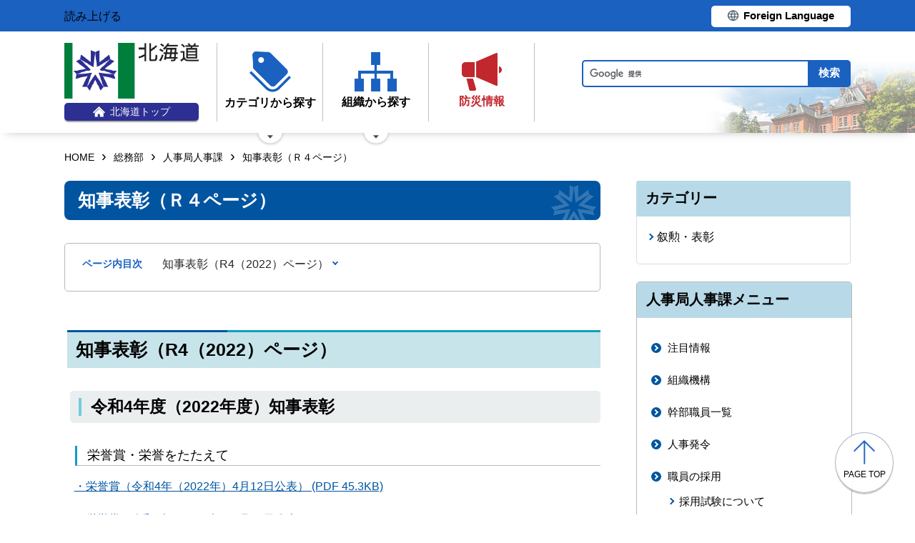

--- FILE ---
content_type: text/html; charset=UTF-8
request_url: http://www.pref.hokkaido.lg.jp.cache.yimg.jp/sm/jnj/109265.html
body_size: 7079
content:
<!doctype html>
<html lang="ja">

<head>
<meta charset="UTF-8" />
<title>知事表彰（Ｒ４ページ） - 総務部人事局人事課</title>
<link rel="stylesheet" media="all" href="/assets/cms/public.css" />
<script src="/assets/cms/public.js"></script>
<script>
//<![CDATA[

  SS.config = {"site_url":"/","kana_url":"/kana/","translate_url":"/translate/","theme":{"white":{"css_path":null,"name":"白","font_color":null,"background_color":null},"blue":{"css_path":null,"name":"青","font_color":"#FFFFFF","background_color":"#0066CC"},"black":{"css_path":"/css/black.css","name":"黒","font_color":null,"background_color":null}},"recommend":{}};

//]]>
</script><meta name="keywords" content="人事局人事課, 叙勲・表彰" />
<meta name="description" content="知事表彰（Ｒ３（2021）ページ） 令和３年度（2021年度） 知事表彰 栄誉賞・栄誉をたたえて 北海道文化賞・北..." />

	<meta name="viewport" content="width=device-width">
    <link href="/css/style.css" media="all" rel="stylesheet" />
    <link href="/css/style-o.css" media="all" rel="stylesheet" />
    <script src="/js/common.js"></script>
    <!--
<script>
(function(d) {
  var config = {
    kitId: 'ziw5cbt',
    scriptTimeout: 3000,
    async: true
  },
  h=d.documentElement,t=setTimeout(function(){h.className=h.className.replace(/\bwf-loading\b/g,"")+" wf-inactive";},config.scriptTimeout),tk=d.createElement("script"),f=false,s=d.getElementsByTagName("script")[0],a;h.className+=" wf-loading";tk.src='https://use.typekit.net/'+config.kitId+'.js';tk.async=true;tk.onload=tk.onreadystatechange=function(){a=this.readyState;if(f||a&&a!="complete"&&a!="loaded")return;f=true;clearTimeout(t);try{Typekit.load(config)}catch(e){}};s.parentNode.insertBefore(tk,s)
})(document);
</script>

<script>
(function(d) {
  var config = {
    kitId: 'pax6zqs',
    scriptTimeout: 3000,
    async: true
  },
  h=d.documentElement,t=setTimeout(function(){h.className=h.className.replace(/\bwf-loading\b/g,"")+" wf-inactive";},config.scriptTimeout),tk=d.createElement("script"),f=false,s=d.getElementsByTagName("script")[0],a;h.className+=" wf-loading";tk.src='https://use.typekit.net/'+config.kitId+'.js';tk.async=true;tk.onload=tk.onreadystatechange=function(){a=this.readyState;if(f||a&&a!="complete"&&a!="loaded")return;f=true;clearTimeout(t);try{Typekit.load(config)}catch(e){}};s.parentNode.insertBefore(tk,s)
})(document);
</script>

<script>
 (function(d) {
   var config = {
     kitId: 'urw1nqv',
     scriptTimeout: 3000,
     async: true
   },
h=d.documentElement,t=setTimeout(function(){h.className=h.className.replace(/\bwf-loading\b/g,"")+" wf-inactive";},config.scriptTimeout),tk=d.createElement("script"),f=false,s=d.getElementsByTagName("script")[0],a;h.className+=" wf-loading";tk.src='https://use.typekit.net/'+config.kitId+'.js';tk.async=true;tk.onload=tk.onreadystatechange=function(){a=this.readyState;if(f||a&&a!="complete"&&a!="loaded")return;f=true;clearTimeout(t);try{Typekit.load(config)}catch(e){}};s.parentNode.insertBefore(tk,s)
 })(document);
</script>

<script>
(function(d) {
  var config = {
    kitId: 'jsw0pcp',
    scriptTimeout: 3000,
    async: true
  },
  h=d.documentElement,t=setTimeout(function(){h.className=h.className.replace(/\bwf-loading\b/g,"")+" wf-inactive";},config.scriptTimeout),tk=d.createElement("script"),f=false,s=d.getElementsByTagName("script")[0],a;h.className+=" wf-loading";tk.src='https://use.typekit.net/'+config.kitId+'.js';tk.async=true;tk.onload=tk.onreadystatechange=function(){a=this.readyState;if(f||a&&a!="complete"&&a!="loaded")return;f=true;clearTimeout(t);try{Typekit.load(config)}catch(e){}};s.parentNode.insertBefore(tk,s)
})(document);
</script>
-->
    <script src="https://cdn1.readspeaker.com/script/8605/webReader/webReader.js?pids=wr&amp;forceAdapter=ioshtml5&amp;disable=translation,lookup" type="text/javascript" id="rs_req_Init"></script>
<script type="text/javascript">window.rsConf = { general: { usePost: true } };</script> 
  



</head>

<body id="body--sm-jnj-109265" class="body--sm body--sm-jnj">

    <div id="page" class="lower-page">
      <div id="tool">
  <div class="inner">
    <div class="voice-tool">
      <div id="readspeaker_button1" class="rs_skip rsbtn rs_preserve">
        <a href="https://app-eas.readspeaker.com/cgi-bin/rsent?customerid=8605&amp;lang=ja_jp&amp;readid=main&amp;url=" title="音声で読み上げる" rel="nofollow" class="rsbtn_play" accesskey="L">
          <span class="rsbtn_left rsimg rspart"><span class="rsbtn_text"><span>読み上げる</span></span></span>
          <span class="rsbtn_right rsimg rsplay rspart"></span>
        </a>
      </div>
    </div>
    <div class="lang-tool"><a class="linkBtn" href="/foreign/translate.html"><span>Foreign Language</span></a></div>
  </div>
</div>

      <header id="head">
        <div class="inner">
          <div class="site-head-l">
            <div class="site-id">
              <div id="MainSkip"><a href="#main">メインコンテンツへ移動</a></div>
<div class="logo"><a href="/"><img src="/img/logo.png" alt="" width="188" height="78"/><span class="top"><img src="/img/ic-hokkaido-top.png" alt="" width="17" height="15" /><span>北海道トップ</span></span></a></div>
            </div>
            <div class="site-menu">
              <nav id="navi">
  <ul class="nav-item">
    <li class="navi-cat"><a href="/category/index.html"><span class="navi-btn"><img src="/img/ic-category.png" alt="" width="58" height="57" /><span class="text">カテゴリから探す</span></span></a>
      <span class="nav-sub">
        <ul class="nav-list">
          <li><a href="/category/d001/">公募・意見募集</a></li>
          <li><a href="/category/d002/">申請・手続き</a></li>
          <li><a href="/category/d003/">入札・調達・売却</a></li>
          <li><a href="/category/d004/">採用・試験・資格</a></li>
          <li><a href="/category/d005/">イベント・講習会・お知らせ</a></li>
          <li><a href="/category/d006/">総合案内・道政情報・税</a></li>
          <li><a href="/category/d007/">防災・くらし・人権・環境</a></li>
          <li><a href="/category/d008/">観光・道立施設・文化・スポーツ・国際</a></li>
          <li><a href="/category/d009/">健康・医療・福祉</a></li>
          <li><a href="/category/d010/">子育て・教育</a></li>
          <li><a href="/category/d011/">経済・雇用・産業</a></li>
          <li><a href="/category/d012/">まちづくり・地域振興</a></li>
        </ul>
      </span>
    </li>
    <li class="navi-org"><a href="/soshiki.html"><span class="navi-btn"><img src="/img/ic-organization.png" alt="" width="59" height="55" /><span class="text">組織から探す</span></span></a>
      <span class="nav-sub">
        <ul class="nav-list">
          <li><a href="/soshiki/index.html">本庁各部・局・行政委員会</a></li>
          <li><a href="/gyosei/shicho/index.html">14総合振興局・振興局</a></li>
          <li><a href="https://www.gikai.pref.hokkaido.lg.jp/" class="internal">北海道議会</a></li>
          <li><a href="https://www.dokyoi.pref.hokkaido.lg.jp/" class="internal">北海道教育委員会</a></li>
          <li><a href="/link/do_kikan/index.html">出先機関、関係機関など</a></li>
          <li><a href="/soshiki.html">関連組織</a></li>
          <li><a href="/soshiki.html">関連リンク</a></li>
        </ul>
      </span>
    </li>
    <li class="navi-bosai"><a href="/sm/ktk/saigai-bousai.html"><span class="navi-btn"><img src="/img/ic-saigaiBosai.png" alt="" width="56" height="53" /><span class="text">防災<br />情報</span></span></a></li>
  </ul>
</nav>
            </div>
          </div>
          <div class="site-head-r">
            <div id="bosai"><ul></ul></div><!--only mb-->
            <div id="search-btn"><button type="button"><img class="s-open" src="/img/ic-search-mb.png" alt="" width="34" height="34" /><img class="s-close" src="/img/ic-search-close.png" alt="" width="28" height="28" /><span>検索</span></button></div><!--only mb-->
            <form id="cse-search-box" action="/search.html">
  <input name="cx" type="hidden" value="015791192620576126433:bnwztabap_w">
  <input name="ie" type="hidden" value="UTF-8">
  <input name="q" class="search-box">
  <input name="sa" class="search-button" type="submit" value="検索">
</form>
<script type="text/javascript" src="https://www.google.com/cse/brand?form=cse-search-box&lang=ja"></script>
            <div id="menu-btn"><a href="javascript:void(0);"><span></span><span></span><span></span><em class="open">メニュー</em><em class="close">閉じる</em></a></div><!--only mb-->
            <div id="gnavi"></div><!--only mb-->
          </div>
        </div><!--.inner-->
      </header>

      <div id="breadcrumb" class="inner">
        <div class="crumbs">
    <div class="crumb" itemscope itemtype="http://schema.org/BreadcrumbList">
      <span class="page" itemprop="itemListElement" itemscope itemtype="http://schema.org/ListItem"><span itemprop="name"><a itemprop="item" href="/">HOME</a></span><meta itemprop="position" content="1"></span><span class="separator">&rsaquo;</span><span class="page" itemprop="itemListElement" itemscope itemtype="http://schema.org/ListItem"><span itemprop="name"><a itemprop="item" href="/sm/">総務部</a></span><meta itemprop="position" content="2"></span><span class="separator">&rsaquo;</span><span class="page" itemprop="itemListElement" itemscope itemtype="http://schema.org/ListItem"><span itemprop="name"><a itemprop="item" href="/sm/jnj/">人事局人事課</a></span><meta itemprop="position" content="3"></span><span class="separator">&rsaquo;</span><span class="page" itemprop="itemListElement" itemscope itemtype="http://schema.org/ListItem"><span itemprop="name">知事表彰（Ｒ４ページ）</span><meta itemprop="position" content="4"></span>
    </div>
</div>

      </div><!--.inner-->
      <div class="voice-wrap inner"></div> <!--.inner only mb-->

      <main id="main" class="doc">
        <div id="wrap" class="inner">

          <div id="main-wrap">
            <header><h1 id="page-header" class="middle"><span>知事表彰（Ｒ４ページ）</span></h1></header>
            <div class="contents">
              <div class="yield">
                <!-- layout_yield -->    
    
    
    
    
    
    
    
    
    
    
    
    
    <article class="body">

  <div class="ss-alignment ss-alignment-flow"><h2 class="slvzr-first-child">知事表彰（R4（2022）ページ）</h2></div><div class="ss-alignment ss-alignment-flow"><h3>令和4年度（2022年度）知事表彰</h3></div><div class="ss-alignment ss-alignment-flow"><h4>栄誉賞・栄誉をたたえて</h4></div><div class="ss-alignment ss-alignment-flow">
  <p><a href="/fs/8/1/4/5/1/0/7/_/jusyosya0412.pdf">・栄誉賞（令和4年（2022年）4月12日公表） (PDF 45.3KB)</a></p>
</div><div class="ss-alignment ss-alignment-flow">
  <p><a href="/fs/8/1/4/5/1/0/8/_/eiyo0523.pdf">・栄誉賞（令和4年（2022年）5月23日公表） (PDF 45.3KB)</a></p>
</div><div class="ss-alignment ss-alignment-flow">
  <p><a href="/fs/8/1/4/5/1/0/9/_/eiyotokubetu0523.pdf">・栄誉賞特別賞（令和4年（2022年）5月23日公表） (PDF 51.9KB)</a></p>
</div><div class="ss-alignment ss-alignment-flow"><h4>北海道文化賞・北海道文化奨励賞</h4></div><div class="ss-alignment ss-alignment-flow">
  <p><a href="/fs/8/1/4/5/1/1/0/_/bunka1117.pdf">・文化賞（令和4年（2022年）11月17日公表） (PDF 62.7KB)</a></p>
</div><div class="ss-alignment ss-alignment-flow">
  <p><a href="/fs/8/1/4/5/1/1/1/_/bunkasyorei1117.pdf">・文化奨励賞（令和4年（2022年）11月17日公表） (PDF 74.5KB)</a></p>
</div><div class="ss-alignment ss-alignment-flow"><h4>北海道科学技術賞・北海道科学技術奨励賞</h4></div><div class="ss-alignment ss-alignment-flow">
  <p><a href="/fs/8/1/4/5/1/1/2/_/jusyosya1223.pdf">・科学技術賞・科学技術奨励賞（令和4年（2022年）12月23日公表） (PDF 63.7KB)</a></p>
</div><div class="ss-alignment ss-alignment-flow"><h4>北海道社会貢献賞</h4></div><div class="ss-alignment ss-alignment-flow">
  <p><a href="/fs/8/1/4/5/1/1/3/_/jusyosya04721.pdf">・水道事業功労者（令和4年（2022年）7月21日公表） (PDF 66.3KB)</a></p>
</div><div class="ss-alignment ss-alignment-flow">
  <p><a href="/fs/8/1/4/5/1/1/4/_/jusyosya0825.pdf">・青少年健全育成功労者（令和4年（2022年）8月25日公表） (PDF 72.9KB)</a></p>
</div><div class="ss-alignment ss-alignment-flow">
  <p><a href="/fs/8/1/4/5/1/1/5/_/jusyosya0901.pdf">・社会事業関係功労者（令和4年（2022年）9月1日公表） (PDF 261KB)</a></p>
</div><div class="ss-alignment ss-alignment-flow">
  <p><a href="/fs/8/1/4/5/1/1/6/_/jusyosya0901-2.pdf">・食品衛生功労者（令和4年（2022年）9月1日公表） (PDF 70.6KB)</a></p>
</div><div class="ss-alignment ss-alignment-flow">
  <p><a href="/fs/8/1/4/5/1/1/7/_/jusyosya1011.pdf">・地域活動推進功労者（令和4年（2022年）10月11日公表） (PDF 94KB)</a></p>
</div><div class="ss-alignment ss-alignment-flow">
  <p><a href="/fs/8/1/4/5/1/1/8/_/jusyosya1013.pdf">・更生保護功労者（令和4年（2022年）10月13日公表） (PDF 114KB)</a></p>
</div><div class="ss-alignment ss-alignment-flow">
  <p><a href="/fs/8/1/4/5/1/1/9/_/jusyosya1015.pdf">・食生活改善功労者（令和4年（2022年）10月15日公表） (PDF 264KB)</a></p>
</div><div class="ss-alignment ss-alignment-flow">
  <p><a href="/fs/8/1/4/5/1/2/0/_/jusyosya1020.pdf">・統計功労者（令和4年（2022年）10月20日公表） (PDF 61KB)</a></p>
</div><div class="ss-alignment ss-alignment-flow">
  <p><a href="/fs/8/1/4/5/1/2/1/_/jusyosya1021-1.pdf">・調理師功労者（令和4年（2022年）10月21日公表） (PDF 91.2KB)</a></p>
</div><div class="ss-alignment ss-alignment-flow">
  <p><a href="/fs/8/1/4/5/1/2/2/_/jusyosya1027.pdf">・納税功労者（令和4年（2022年）10月27日公表） (PDF 50.8KB)</a></p>
</div><div class="ss-alignment ss-alignment-flow">
  <p><a href="/fs/8/1/4/5/1/2/3/_/jusyosya1031.pdf">・介護老人保健施設事業功労者（令和4年（2022年）10月31日公表） (PDF 48.7KB)</a></p>
</div><div class="ss-alignment ss-alignment-flow">
  <p><a href="/fs/8/1/4/5/1/2/4/_/jusyosya1107.pdf">・教育関係功労者（令和4年（2022年）11月7日公表） (PDF 50.8KB)</a></p>
</div><div class="ss-alignment ss-alignment-flow">
  <p><a href="/fs/8/1/4/5/1/2/5/_/jusyosya1111-1.pdf">・生活衛生関係功労者（令和4年（2022年）11月11日公表） (PDF 124KB)</a></p>
</div><div class="ss-alignment ss-alignment-flow">
  <p><a href="/fs/8/1/4/5/1/2/6/_/jusyosya1111-2.pdf">・優良看護職員（令和4年（2022年）11月11日公表） (PDF 126KB)</a></p>
</div><div class="ss-alignment ss-alignment-flow">
  <p><a href="/fs/8/1/4/5/1/2/7/_/jusyosya1122.pdf">・野生鳥獣保護功労者（令和4年（2022年）11月22日公表） (PDF 37.1KB)</a></p>
</div><div class="ss-alignment ss-alignment-flow">
  <p><a href="/fs/8/1/4/5/1/2/8/_/jusyosya1124.pdf">・母子保健功労者（令和4年（2022年）11月24日公表） (PDF 41.7KB)</a></p>
</div><div class="ss-alignment ss-alignment-flow">
  <p><a href="/fs/8/1/4/5/1/2/9/_/jusyosya1129.pdf">・水産・林業関係功労者（令和4年（2022年）11月29日公表） (PDF 107KB)</a></p>
</div><div class="ss-alignment ss-alignment-flow">
  <p><a href="/fs/8/1/4/5/1/3/0/_/jusyosya1202-1.pdf">・地域医療・救急医療功労者（令和4年（2022年）12月2日公表） (PDF 79.5KB)</a></p>
</div><div class="ss-alignment ss-alignment-flow">
  <p><a href="/fs/8/1/4/5/1/3/1/_/jusyosya1202-2.pdf">・市町村自治功労（令和4年（2022年）12月2日公表） (PDF 133KB)</a></p>
</div><div class="ss-alignment ss-alignment-flow">
  <p><a href="/fs/8/1/4/5/1/3/2/_/jusyosya0113.pdf">・環境衛生関係功労者（令和5年（2023年）1月13日公表） (PDF 41.1KB)</a></p>
</div><div class="ss-alignment ss-alignment-flow">
  <p><a href="/fs/8/1/4/5/1/3/3/_/jusyosya0116.pdf">・男女平等参画社会づくり功労者（令和5年（2023年）1月16日公表） (PDF 41.7KB)</a></p>
</div><div class="ss-alignment ss-alignment-flow">
  <p><a href="/fs/8/1/4/5/1/3/4/_/jusyosya0124-1.pdf">・交通安全功労者・交通安全優良実践団体（令和5年（2023年）1月24日公表） (PDF 64.1KB)</a></p>
</div><div class="ss-alignment ss-alignment-flow">
  <p><a href="/fs/8/1/4/5/1/3/5/_/jusyosya0202-1.pdf">・道路河川関係功労者（令和5年（2023年）2月2日公表） (PDF 47.3KB)</a></p>
</div><div class="ss-alignment ss-alignment-flow">
  <p><a href="/fs/8/1/4/5/1/3/6/_/jusyosya0208-1.pdf">・薬事功労者（令和5年（2023年）2月8日公表） (PDF 48.5KB)</a></p>
</div><div class="ss-alignment ss-alignment-flow">
  <p><a href="/fs/8/1/4/5/1/3/7/_/jusyosya0208-2.pdf">・医療関係功労者（令和5年（2023年）2月8日公表） (PDF 64.5KB)</a></p>
</div><div class="ss-alignment ss-alignment-flow">
  <p><a href="/fs/8/1/4/5/1/3/8/_/jusyosya0210.pdf">・建設雇用改善優良事業所（令和5年（2023年）2月10日公表） (PDF 47.5KB)</a></p>
</div><div class="ss-alignment ss-alignment-flow">
  <p><a href="/fs/8/1/4/5/1/3/9/_/jusyosya0210-2.pdf">・献血推進功労者（令和5年（2023年）2月10日公表） (PDF 81.3KB)</a></p>
</div><div class="ss-alignment ss-alignment-flow">
  <p><a href="/fs/8/1/4/5/1/4/0/_/jusyosya0317.pdf">・国際交流・協力功労者（令和5年（2023年）3月17日公表） (PDF 43.2KB)</a></p>
</div><div class="ss-alignment ss-alignment-flow"><h4>北海道産業貢献賞</h4></div><div class="ss-alignment ss-alignment-flow">
  <p><a href="/fs/8/1/4/5/1/4/1/_/jusyosya1028.pdf">・商工鉱業・認定職業訓練功労者等（令和4年（2022年）10月28日公表） (PDF 122KB)</a></p>
</div><div class="ss-alignment ss-alignment-flow">
  <p><a href="/fs/8/1/4/5/1/4/2/_/sangyo1129.pdf">・水産・林業関係功労者（令和4年（2022年）11月29日公表） (PDF 70.4KB)</a></p>
</div><div class="ss-alignment ss-alignment-flow">
  <p><a href="/fs/8/1/4/5/1/4/3/_/jusyosya0127.pdf">・農業関係功労者（令和5年（2023年）1月27日公表） (PDF 319KB)</a></p>
</div><div class="ss-alignment ss-alignment-flow">
  <p><a href="/fs/8/1/4/5/1/4/4/_/jusyosya0202-2.pdf">・建設関係功労者（令和5年（2023年）2月2日公表） (PDF 40.5KB)</a></p>
</div><div class="ss-alignment ss-alignment-flow"><h4>北海道善行賞</h4></div><div class="ss-alignment ss-alignment-flow">
  <p><a href="/fs/8/1/4/5/1/4/5/_/zenko0518.pdf">・優良ひとり親家庭（令和4年（2022年）5月18日公表） (PDF 66.3KB)</a></p>
</div><div class="ss-alignment ss-alignment-flow">
  <p><a href="/fs/8/1/4/5/1/4/6/_/jusyosya0904.pdf">・優良里親（令和4年（2022年）9月4日公表） (PDF 33.3KB)</a></p>
</div><div class="ss-alignment ss-alignment-flow">
  <p><a href="/fs/8/1/4/5/1/4/7/_/zenko1202.pdf">・障がい者自立活動者・自立支援功労者（令和4年（2022年）9月4日公表） (PDF 77KB)</a></p>
</div><div class="ss-alignment ss-alignment-flow">
  <p><a href="/fs/8/1/4/5/1/4/8/_/jusyosya0124-2.pdf">・交通安全実践者（令和5年（2023年）1月24日公表） (PDF 148KB)</a></p>
</div><div class="ss-alignment ss-alignment-flow">
  <p><a href="/fs/8/1/4/5/1/4/9/_/jusyosya0130.pdf">・優良勤労障がい者（令和5年（2023年）1月30日公表） (PDF 64.9KB)</a></p>
</div><div class="ss-alignment ss-alignment-flow"><h4>北海道スポーツ賞</h4></div><div class="ss-alignment ss-alignment-flow">
  <p><a href="/fs/8/1/4/5/1/5/0/_/jusyosya0123.pdf">・北海道スポーツ賞（令和5年（2023年）1月23日公表） (PDF 72.3KB)</a></p>
</div><div class="ss-alignment ss-alignment-flow"><p><strong>※リンク先はPDFデータです。　<br />
※受賞者が都合により公表を控えることを希望している場合は、当該受賞者を削除して掲載しています。</strong></p></div>

</article>
    <section class="categories">
  <header><h2>カテゴリー</h2></header>
  <div class="nodes">
    <ul>
      <li><a href="/category/d006/c022/s069/">叙勲・表彰</a></li>
    </ul>
  </div>
</section>

    
    
    
    
    
    









  <footer class="contact">
    <h2>お問い合わせ</h2>
      <p class="group">総務部人事局人事課</p>
      <p class="address-group"><span class="postal-code">〒060-8588</span><span class="address">札幌市中央区北3条西6丁目</span></p>
      <dl class="tel"><dt>電話:</dt><dd><a href="tel:0112045024">011-204-5024</a></dd></dl>
      <dl class="fax"><dt>Fax:</dt><dd>011-221-6399</dd></dl>
      <div class="inquiry-form"><a href="/inquiry/?group=47&amp;page=109265">お問い合わせフォーム</a></div>
  </footer>

    
    
    
    
    
    
    
    
    
    
    
    

<!-- /layout_yield -->
                <div class="uppate-date"><time datetime="2021-06-16">2021年6月16日</time></div>
              </div><!--.yield-->
              <nav class="ss-adobe-reader" style="display: none">Adobe Reader</nav>
            </div><!--.contents-->
            <div class="cc-license">
  <a href="/site-info/sitepolicy.html#chapter-4"><img src="/img/cc-by.png" alt="cc-by" width="88" height="31" /></a>
</div>
          </div><!--#main-wrap-->

          <div id="side-wrap">
            <!-- hs -->
            
            <!-- sm -->
            
              
<div class="section-category-nodes nodes">
  <section class="ka-cat-list">
    <header><h2>人事局人事課メニュー</h2></header>
    <div class="ka-cat-contents">
        <ul class="parent">
          <li class="a0000">
            <a href="/sm/jnj/a0000/">注目情報</a>
            <ul>
            </ul>
          </li>
        </ul>
        <ul class="parent">
          <li class="a0001">
            <a href="/sm/jnj/a0001/">組織機構</a>
            <ul>
            </ul>
          </li>
        </ul>
        <ul class="parent">
          <li class="a0002">
            <a href="/sm/jnj/a0002/">幹部職員一覧</a>
            <ul>
            </ul>
          </li>
        </ul>
        <ul class="parent">
          <li class="a0003">
            <a href="/sm/jnj/a0003/">人事発令</a>
            <ul>
            </ul>
          </li>
        </ul>
        <ul class="parent">
          <li class="a0004">
            <a href="/sm/jnj/a0004/">職員の採用</a>
            <ul>
                <li class="b0001"><a href="/sm/jnj/a0004/b0001/">採用試験について</a></li>
            </ul>
          </li>
        </ul>
        <ul class="parent">
          <li class="a0005">
            <a href="/sm/jnj/a0005/">職員の退職管理（再就職状況の公表）</a>
            <ul>
            </ul>
          </li>
        </ul>
        <ul class="parent">
          <li class="a0006">
            <a href="/sm/jnj/a0006/">人事課の仕事</a>
            <ul>
                <li class="kikaku"><a href="/sm/jnj/a0006/kikaku/">企画調整係</a></li>
                <li class="jinji"><a href="/sm/jnj/a0006/jinji/">人事係</a></li>
                <li class="syokuinkatsuyaku"><a href="/sm/jnj/a0006/syokuinkatsuyaku/">職員活躍担当</a></li>
                <li class="kyuyo"><a href="/sm/jnj/a0006/kyuyo/">給与制度係・給与管理係</a></li>
                <li class="fukumu"><a href="/sm/jnj/a0006/fukumu/">服務制度係</a></li>
                <li class="saigaihosyo"><a href="/sm/jnj/a0006/saigaihosyo/">地方公務員災害補償基金北海道支部</a></li>
            </ul>
          </li>
        </ul>
        <ul class="parent">
          <li class="a0007">
            <a href="/sm/jnj/a0007/">入札情報・補助金の公表等</a>
            <ul>
                <li class="b0001"><a href="/sm/jnj/a0007/b0001/">人事給与システム入札情報</a></li>
                <li class="b0002"><a href="/sm/jnj/a0007/b0002/">入札結果等の公表</a></li>
                <li class="b0003"><a href="/sm/jnj/a0007/b0003/">補助金等の公表に係る内容の公表</a></li>
                <li class="b004"><a href="/sm/jnj/a0007/b004/">給与支給明細書広告主募集</a></li>
            </ul>
          </li>
        </ul>
        <ul class="parent">
          <li class="a0008">
            <a href="/sm/jnj/a0008/">職員募集情報</a>
            <ul>
                <li class="b0001"><a href="/sm/jnj/a0008/b0001/">臨時的任用職員募集情報</a></li>
                <li class="b0003"><a href="/sm/jnj/a0008/b0003/">任期付職員（育児休業の代替職員）募集情報</a></li>
                <li class="b0004"><a href="/sm/jnj/a0008/b0004/">東北被災3県の職員募集情報</a></li>
                <li class="B0005"><a href="/sm/jnj/a0008/B0005/">ジョブ・リターン制度（退職者復職制度）募集状況</a></li>
                <li class="B0006"><a href="/sm/jnj/a0008/B0006/">北海道職員（選考職）募集情報</a></li>
                <li class="B0007"><a href="/sm/jnj/a0008/B0007/">任期付職員（デジタル化推進幹）募集状況</a></li>
            </ul>
          </li>
        </ul>
        <ul class="parent">
          <li class="a0009">
            <a href="/sm/jnj/a0009/">方針・計画等</a>
            <ul>
                <li class="b0001"><a href="/sm/jnj/a0009/b0001/">北海道職員人材マネジメントビジョン</a></li>
                <li class="b0002"><a href="/sm/jnj/a0009/b0002/">北海道職員研修計画</a></li>
                <li class="b0003"><a href="/sm/jnj/a0009/b0003/">北海道特定事業主行動計画</a></li>
                <li class="b0004"><a href="/sm/jnj/a0009/b0004/">北海道職員に係る障がい者活躍推進計画</a></li>
                <li class="b0005"><a href="/sm/jnj/a0009/b0005/">ワークライフバランスの推進</a></li>
            </ul>
          </li>
        </ul>
    </div>
  </section>
</div>

            
            <!-- ss -->
            
            <!-- ks -->
            
            <!-- hf -->
            
            <!-- kz -->
            
            <!-- ns -->
            
            <!-- sr -->
            
            <!-- kn -->
            
            <!-- st -->
            
            <!-- kg -->
            
            <!-- db -->
            
            <!-- kj -->
            
            <!-- hj -->
            
            <!-- rd -->
            
            <!-- ki -->
            
            <!-- covid-19 -->
            

            <div class="side-banner-pref">
              <a href="https://www.misasal-hokkaido.jp/" target="_blank" rel="noopener noreferrer">
                <img src="/img/sidebanner_misasal.png" alt="北海道庁メディアポータルサイト　ミササル">
              </a>
            </div>

          </div><!--#side-wrap-->

        </div><!--.wrap .inner-->
      </main><!-- /#main -->

      <p id="scrollTop"><a href="#page"><img src="/img/ic-pagetop.png" alt="" width="30" height="34" /><span lang="en">page top</span></a></p>
      <footer id="foot">
        <nav id="footer-navi">
  <div class="inner">
    <div class="fnav-btn">
      <p class="fnav-contact"><a href="/site-info/contact.html">お問合せ・相談窓口</a></p>
      <p class="fnav-guide"><a href="/chosha/index.html">庁舎のご案内</a></p>
    </div>
    <ul>
      <li><a href="/site-info/sitepolicy.html">サイトポリシー</a></li>
      <li><a href="/site-info/kojinjoho.html">個人情報の取扱いについて </a></li>
      <li><a href="/sitemap/index.html">サイトマップ</a></li>
      <li><a href="/ss/dtf/opendata/opendata.html">北海道のオープンデータの取組</a></li>
    </ul>
  </div><!--.inner-->
</nav>
<address>
  <div class="inner">
    <span class="addr">〒060-8588&nbsp;<br />札幌市中央区北3条西6丁目&nbsp;&nbsp;<br />電話番号 <span><a href="tel:0112314111">011-231-4111</a></span>（総合案内）</span>
    <span class="work-time">一般的な業務時間：8時45分から17時30分<br />（土日祝日および12月29日～1月3日はお休み）</span>
    <span class="corp-num">法人番号：7000020010006</span>
  </div>
</address>
        <div id="copyright"><small>&copy; 2021 HOKKAIDO GOVERNMENT</small></div>
      </footer>

    </div><!-- /#page -->
  </body>

</html>
